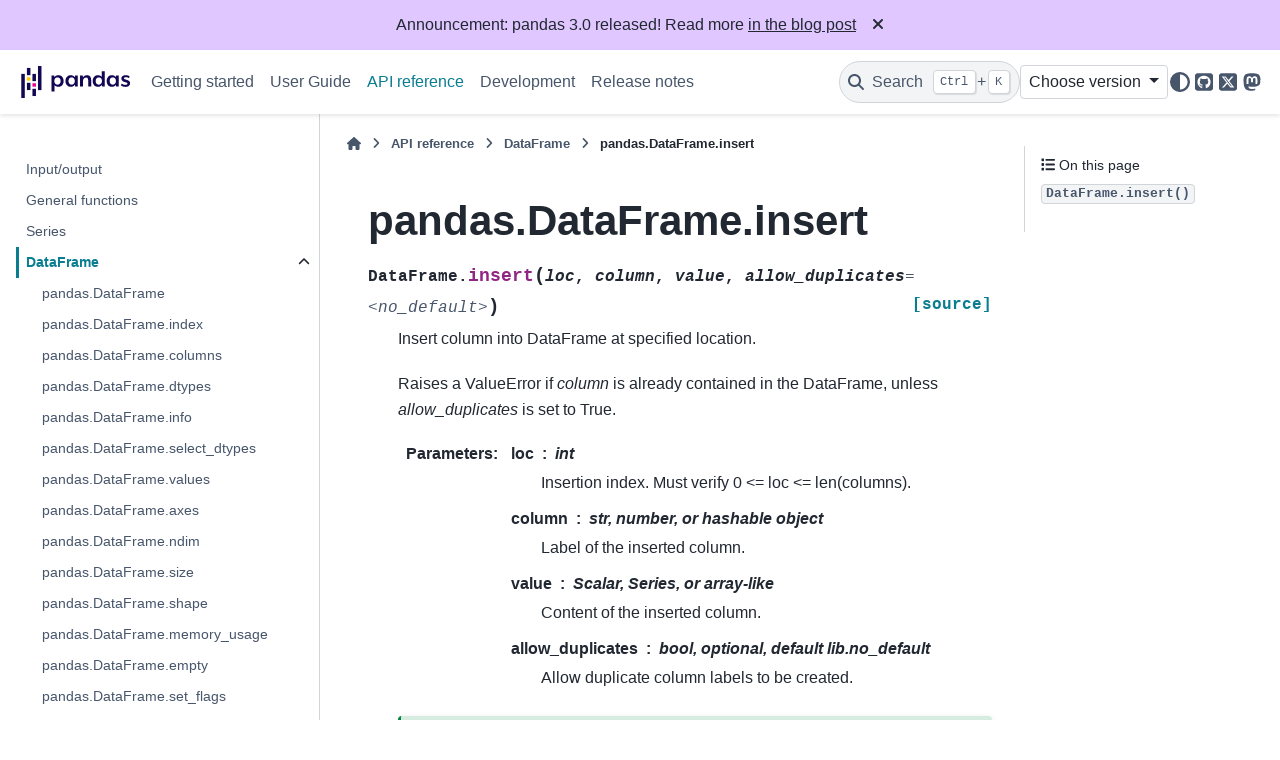

--- FILE ---
content_type: text/html
request_url: https://pandas.pydata.org/docs/dev/reference/api/pandas.DataFrame.insert.html
body_size: 7672
content:

<!DOCTYPE html>


<html lang="en" data-content_root="../../" >

  <head>
    <meta charset="utf-8" />
    <meta name="viewport" content="width=device-width, initial-scale=1.0" /><meta name="viewport" content="width=device-width, initial-scale=1" />

    <title>pandas.DataFrame.insert &#8212; pandas ain documentation</title>
  
  
  
  <script data-cfasync="false">
    document.documentElement.dataset.mode = localStorage.getItem("mode") || "";
    document.documentElement.dataset.theme = localStorage.getItem("theme") || "";
  </script>
  <!--
    this give us a css class that will be invisible only if js is disabled
  -->
  <noscript>
    <style>
      .pst-js-only { display: none !important; }

    </style>
  </noscript>
  
  <!-- Loaded before other Sphinx assets -->
  <link href="../../_static/styles/theme.css?digest=956a7be408686d7d6a7b" rel="stylesheet" />
<link href="../../_static/styles/pydata-sphinx-theme.css?digest=956a7be408686d7d6a7b" rel="stylesheet" />

    <link rel="stylesheet" type="text/css" href="../../_static/pygments.css?v=03e43079" />
    <link rel="stylesheet" type="text/css" href="../../_static/plot_directive.css" />
    <link rel="stylesheet" type="text/css" href="../../_static/copybutton.css?v=76b2166b" />
    <link rel="stylesheet" type="text/css" href="../../_static/sphinx-design.min.css?v=95c83b7e" />
    <link rel="stylesheet" type="text/css" href="../../_static/css/getting_started.css?v=8d8a0ed4" />
    <link rel="stylesheet" type="text/css" href="../../_static/css/pandas.css?v=b7db95b1" />
  
  <!-- So that users can add custom icons -->
  <script src="../../_static/scripts/fontawesome.js?digest=956a7be408686d7d6a7b"></script>
  <!-- Pre-loaded scripts that we'll load fully later -->
  <link rel="preload" as="script" href="../../_static/scripts/bootstrap.js?digest=956a7be408686d7d6a7b" />
<link rel="preload" as="script" href="../../_static/scripts/pydata-sphinx-theme.js?digest=956a7be408686d7d6a7b" />

    <script src="../../_static/documentation_options.js?v=ed77f3d3"></script>
    <script src="../../_static/doctools.js?v=fd6eb6e6"></script>
    <script src="../../_static/sphinx_highlight.js?v=6ffebe34"></script>
    <script src="../../_static/clipboard.min.js?v=a7894cd8"></script>
    <script src="../../_static/copybutton.js?v=f281be69"></script>
    <script src="../../_static/design-tabs.js?v=f930bc37"></script>
    <script data-domain="pandas.pydata.org" defer="defer" src="https://views.scientific-python.org/js/script.js"></script>
    <script src="https://cdn.jsdelivr.net/npm/@jupyter-widgets/html-manager@^1.0.1/dist/embed-amd.js"></script>
    <script>DOCUMENTATION_OPTIONS.pagename = 'reference/api/pandas.DataFrame.insert';</script>
    <script>
        DOCUMENTATION_OPTIONS.theme_version = '0.16.1';
        DOCUMENTATION_OPTIONS.theme_switcher_json_url = 'https://pandas.pydata.org/versions.json';
        DOCUMENTATION_OPTIONS.theme_switcher_version_match = 'ain';
        DOCUMENTATION_OPTIONS.show_version_warning_banner =
            false;
        </script>
    <link rel="icon" href="../../_static/favicon.ico"/>
    <link rel="index" title="Index" href="../../genindex.html" />
    <link rel="search" title="Search" href="../../search.html" />
    <link rel="next" title="pandas.DataFrame.__iter__" href="pandas.DataFrame.__iter__.html" />
    <link rel="prev" title="pandas.DataFrame.iloc" href="pandas.DataFrame.iloc.html" />
  <meta name="viewport" content="width=device-width, initial-scale=1"/>
  <meta name="docsearch:language" content="en"/>
  <meta name="docsearch:version" content="ain" />
  </head>
  
  
  <body data-bs-spy="scroll" data-bs-target=".bd-toc-nav" data-offset="180" data-bs-root-margin="0px 0px -60%" data-default-mode="">

  
  
  <div id="pst-skip-link" class="skip-link d-print-none"><a href="#main-content">Skip to main content</a></div>
  
  <div id="pst-scroll-pixel-helper"></div>
  
  <button type="button" class="btn rounded-pill" id="pst-back-to-top">
    <i class="fa-solid fa-arrow-up"></i>Back to top</button>

  
  <dialog id="pst-search-dialog">
    
<form class="bd-search d-flex align-items-center"
      action="../../search.html"
      method="get">
  <i class="fa-solid fa-magnifying-glass"></i>
  <input type="search"
         class="form-control"
         name="q"
         placeholder="Search the docs ..."
         aria-label="Search the docs ..."
         autocomplete="off"
         autocorrect="off"
         autocapitalize="off"
         spellcheck="false"/>
  <span class="search-button__kbd-shortcut"><kbd class="kbd-shortcut__modifier">Ctrl</kbd>+<kbd>K</kbd></span>
</form>
  </dialog>

  <div class="pst-async-banner-revealer d-none">
  <aside id="bd-header-version-warning" class="d-none d-print-none" aria-label="Version warning"></aside>
  <aside class="bd-header-announcement d-print-none d-none" aria-label="Announcement" data-pst-announcement-url="https://raw.githubusercontent.com/pandas-dev/pandas/main/doc/_templates/docs-announcement-banner.html"></aside>
</div>

  
    <header class="bd-header navbar navbar-expand-lg bd-navbar d-print-none">
<div class="bd-header__inner bd-page-width">
  <button class="pst-navbar-icon sidebar-toggle primary-toggle" aria-label="Site navigation">
    <span class="fa-solid fa-bars"></span>
  </button>
  
  
  <div class=" navbar-header-items__start">
    
      <div class="navbar-item">

  
    
  

<a class="navbar-brand logo" href="../../index.html">
  
  
  
  
  
    
    
      
    
    
    <img src="../../_static/pandas.svg" class="logo__image only-light" alt="pandas ain documentation - Home"/>
    <img src="https://pandas.pydata.org/static/img/pandas_white.svg" class="logo__image only-dark pst-js-only" alt="pandas ain documentation - Home"/>
  
  
</a></div>
    
  </div>
  
  <div class=" navbar-header-items">
    
    <div class="me-auto navbar-header-items__center">
      
        <div class="navbar-item">
<nav>
  <ul class="bd-navbar-elements navbar-nav">
    
<li class="nav-item ">
  <a class="nav-link nav-internal" href="../../getting_started/index.html">
    Getting started
  </a>
</li>


<li class="nav-item ">
  <a class="nav-link nav-internal" href="../../user_guide/index.html">
    User Guide
  </a>
</li>


<li class="nav-item current active">
  <a class="nav-link nav-internal" href="../index.html">
    API reference
  </a>
</li>


<li class="nav-item ">
  <a class="nav-link nav-internal" href="../../development/index.html">
    Development
  </a>
</li>


<li class="nav-item ">
  <a class="nav-link nav-internal" href="../../whatsnew/index.html">
    Release notes
  </a>
</li>

  </ul>
</nav></div>
      
    </div>
    
    
    <div class="navbar-header-items__end">
      
        <div class="navbar-item navbar-persistent--container">
          

<button class="btn search-button-field search-button__button pst-js-only" title="Search" aria-label="Search" data-bs-placement="bottom" data-bs-toggle="tooltip">
 <i class="fa-solid fa-magnifying-glass"></i>
 <span class="search-button__default-text">Search</span>
 <span class="search-button__kbd-shortcut"><kbd class="kbd-shortcut__modifier">Ctrl</kbd>+<kbd class="kbd-shortcut__modifier">K</kbd></span>
</button>
        </div>
      
      
        <div class="navbar-item">
<div class="version-switcher__container dropdown pst-js-only">
  <button id="pst-version-switcher-button-2"
    type="button"
    class="version-switcher__button btn btn-sm dropdown-toggle"
    data-bs-toggle="dropdown"
    aria-haspopup="listbox"
    aria-controls="pst-version-switcher-list-2"
    aria-label="Version switcher list"
  >
    Choose version  <!-- this text may get changed later by javascript -->
    <span class="caret"></span>
  </button>
  <div id="pst-version-switcher-list-2"
    class="version-switcher__menu dropdown-menu list-group-flush py-0"
    role="listbox" aria-labelledby="pst-version-switcher-button-2">
    <!-- dropdown will be populated by javascript on page load -->
  </div>
</div></div>
      
        <div class="navbar-item">

<button class="btn btn-sm nav-link pst-navbar-icon theme-switch-button pst-js-only" aria-label="Color mode" data-bs-title="Color mode"  data-bs-placement="bottom" data-bs-toggle="tooltip">
  <i class="theme-switch fa-solid fa-sun                fa-lg" data-mode="light" title="Light"></i>
  <i class="theme-switch fa-solid fa-moon               fa-lg" data-mode="dark"  title="Dark"></i>
  <i class="theme-switch fa-solid fa-circle-half-stroke fa-lg" data-mode="auto"  title="System Settings"></i>
</button></div>
      
        <div class="navbar-item"><ul class="navbar-icon-links"
    aria-label="Icon Links">
        <li class="nav-item">
          
          
          
          
          
          
          
          
          <a href="https://github.com/pandas-dev/pandas" title="GitHub" class="nav-link pst-navbar-icon" rel="noopener" target="_blank" data-bs-toggle="tooltip" data-bs-placement="bottom"><i class="fa-brands fa-square-github fa-lg" aria-hidden="true"></i>
            <span class="sr-only">GitHub</span></a>
        </li>
        <li class="nav-item">
          
          
          
          
          
          
          
          
          <a href="https://x.com/pandas_dev" title="X" class="nav-link pst-navbar-icon" rel="noopener" target="_blank" data-bs-toggle="tooltip" data-bs-placement="bottom"><i class="fa-brands fa-square-x-twitter fa-lg" aria-hidden="true"></i>
            <span class="sr-only">X</span></a>
        </li>
        <li class="nav-item">
          
          
          
          
          
          
          
          
          <a href="https://fosstodon.org/@pandas_dev" title="Mastodon" class="nav-link pst-navbar-icon" rel="noopener" target="_blank" data-bs-toggle="tooltip" data-bs-placement="bottom"><i class="fa-brands fa-mastodon fa-lg" aria-hidden="true"></i>
            <span class="sr-only">Mastodon</span></a>
        </li>
</ul></div>
      
    </div>
    
  </div>
  
  
    <div class="navbar-persistent--mobile">

<button class="btn search-button-field search-button__button pst-js-only" title="Search" aria-label="Search" data-bs-placement="bottom" data-bs-toggle="tooltip">
 <i class="fa-solid fa-magnifying-glass"></i>
 <span class="search-button__default-text">Search</span>
 <span class="search-button__kbd-shortcut"><kbd class="kbd-shortcut__modifier">Ctrl</kbd>+<kbd class="kbd-shortcut__modifier">K</kbd></span>
</button>
    </div>
  

  
    <button class="pst-navbar-icon sidebar-toggle secondary-toggle" aria-label="On this page">
      <span class="fa-solid fa-outdent"></span>
    </button>
  
</div>

    </header>
  

  <div class="bd-container">
    <div class="bd-container__inner bd-page-width">
      
      
      
      <dialog id="pst-primary-sidebar-modal"></dialog>
      <div id="pst-primary-sidebar" class="bd-sidebar-primary bd-sidebar">
        

  
  <div class="sidebar-header-items sidebar-primary__section">
    
    
      <div class="sidebar-header-items__center">
        
          
          
            <div class="navbar-item">
<nav>
  <ul class="bd-navbar-elements navbar-nav">
    
<li class="nav-item ">
  <a class="nav-link nav-internal" href="../../getting_started/index.html">
    Getting started
  </a>
</li>


<li class="nav-item ">
  <a class="nav-link nav-internal" href="../../user_guide/index.html">
    User Guide
  </a>
</li>


<li class="nav-item current active">
  <a class="nav-link nav-internal" href="../index.html">
    API reference
  </a>
</li>


<li class="nav-item ">
  <a class="nav-link nav-internal" href="../../development/index.html">
    Development
  </a>
</li>


<li class="nav-item ">
  <a class="nav-link nav-internal" href="../../whatsnew/index.html">
    Release notes
  </a>
</li>

  </ul>
</nav></div>
          
        
      </div>
    
    
    
      <div class="sidebar-header-items__end">
        
          <div class="navbar-item">
<div class="version-switcher__container dropdown pst-js-only">
  <button id="pst-version-switcher-button-3"
    type="button"
    class="version-switcher__button btn btn-sm dropdown-toggle"
    data-bs-toggle="dropdown"
    aria-haspopup="listbox"
    aria-controls="pst-version-switcher-list-3"
    aria-label="Version switcher list"
  >
    Choose version  <!-- this text may get changed later by javascript -->
    <span class="caret"></span>
  </button>
  <div id="pst-version-switcher-list-3"
    class="version-switcher__menu dropdown-menu list-group-flush py-0"
    role="listbox" aria-labelledby="pst-version-switcher-button-3">
    <!-- dropdown will be populated by javascript on page load -->
  </div>
</div></div>
        
          <div class="navbar-item">

<button class="btn btn-sm nav-link pst-navbar-icon theme-switch-button pst-js-only" aria-label="Color mode" data-bs-title="Color mode"  data-bs-placement="bottom" data-bs-toggle="tooltip">
  <i class="theme-switch fa-solid fa-sun                fa-lg" data-mode="light" title="Light"></i>
  <i class="theme-switch fa-solid fa-moon               fa-lg" data-mode="dark"  title="Dark"></i>
  <i class="theme-switch fa-solid fa-circle-half-stroke fa-lg" data-mode="auto"  title="System Settings"></i>
</button></div>
        
          <div class="navbar-item"><ul class="navbar-icon-links"
    aria-label="Icon Links">
        <li class="nav-item">
          
          
          
          
          
          
          
          
          <a href="https://github.com/pandas-dev/pandas" title="GitHub" class="nav-link pst-navbar-icon" rel="noopener" target="_blank" data-bs-toggle="tooltip" data-bs-placement="bottom"><i class="fa-brands fa-square-github fa-lg" aria-hidden="true"></i>
            <span class="sr-only">GitHub</span></a>
        </li>
        <li class="nav-item">
          
          
          
          
          
          
          
          
          <a href="https://x.com/pandas_dev" title="X" class="nav-link pst-navbar-icon" rel="noopener" target="_blank" data-bs-toggle="tooltip" data-bs-placement="bottom"><i class="fa-brands fa-square-x-twitter fa-lg" aria-hidden="true"></i>
            <span class="sr-only">X</span></a>
        </li>
        <li class="nav-item">
          
          
          
          
          
          
          
          
          <a href="https://fosstodon.org/@pandas_dev" title="Mastodon" class="nav-link pst-navbar-icon" rel="noopener" target="_blank" data-bs-toggle="tooltip" data-bs-placement="bottom"><i class="fa-brands fa-mastodon fa-lg" aria-hidden="true"></i>
            <span class="sr-only">Mastodon</span></a>
        </li>
</ul></div>
        
      </div>
    
  </div>
  
    <div class="sidebar-primary-items__start sidebar-primary__section">
        <div class="sidebar-primary-item"><nav class="bd-links" id="bd-docs-nav" aria-label="Main navigation">
  <div class="bd-toc-item navbar-nav">
    
    <ul class="current nav bd-sidenav">
<li class="toctree-l1"><a class="reference internal" href="../io.html">Input/output</a></li>
<li class="toctree-l1"><a class="reference internal" href="../general_functions.html">General functions</a></li>
<li class="toctree-l1"><a class="reference internal" href="../series.html">Series</a></li>
<li class="toctree-l1 current active has-children"><a class="reference internal" href="../frame.html">DataFrame</a><details open="open"><summary><span class="toctree-toggle" role="presentation"><i class="fa-solid fa-chevron-down"></i></span></summary><ul class="current">
<li class="toctree-l2"><a class="reference internal" href="pandas.DataFrame.html">pandas.DataFrame</a></li>
<li class="toctree-l2"><a class="reference internal" href="pandas.DataFrame.index.html">pandas.DataFrame.index</a></li>
<li class="toctree-l2"><a class="reference internal" href="pandas.DataFrame.columns.html">pandas.DataFrame.columns</a></li>
<li class="toctree-l2"><a class="reference internal" href="pandas.DataFrame.dtypes.html">pandas.DataFrame.dtypes</a></li>
<li class="toctree-l2"><a class="reference internal" href="pandas.DataFrame.info.html">pandas.DataFrame.info</a></li>
<li class="toctree-l2"><a class="reference internal" href="pandas.DataFrame.select_dtypes.html">pandas.DataFrame.select_dtypes</a></li>
<li class="toctree-l2"><a class="reference internal" href="pandas.DataFrame.values.html">pandas.DataFrame.values</a></li>
<li class="toctree-l2"><a class="reference internal" href="pandas.DataFrame.axes.html">pandas.DataFrame.axes</a></li>
<li class="toctree-l2"><a class="reference internal" href="pandas.DataFrame.ndim.html">pandas.DataFrame.ndim</a></li>
<li class="toctree-l2"><a class="reference internal" href="pandas.DataFrame.size.html">pandas.DataFrame.size</a></li>
<li class="toctree-l2"><a class="reference internal" href="pandas.DataFrame.shape.html">pandas.DataFrame.shape</a></li>
<li class="toctree-l2"><a class="reference internal" href="pandas.DataFrame.memory_usage.html">pandas.DataFrame.memory_usage</a></li>
<li class="toctree-l2"><a class="reference internal" href="pandas.DataFrame.empty.html">pandas.DataFrame.empty</a></li>
<li class="toctree-l2"><a class="reference internal" href="pandas.DataFrame.set_flags.html">pandas.DataFrame.set_flags</a></li>
<li class="toctree-l2"><a class="reference internal" href="pandas.DataFrame.astype.html">pandas.DataFrame.astype</a></li>
<li class="toctree-l2"><a class="reference internal" href="pandas.DataFrame.convert_dtypes.html">pandas.DataFrame.convert_dtypes</a></li>
<li class="toctree-l2"><a class="reference internal" href="pandas.DataFrame.infer_objects.html">pandas.DataFrame.infer_objects</a></li>
<li class="toctree-l2"><a class="reference internal" href="pandas.DataFrame.copy.html">pandas.DataFrame.copy</a></li>
<li class="toctree-l2"><a class="reference internal" href="pandas.DataFrame.to_numpy.html">pandas.DataFrame.to_numpy</a></li>
<li class="toctree-l2"><a class="reference internal" href="pandas.DataFrame.head.html">pandas.DataFrame.head</a></li>
<li class="toctree-l2"><a class="reference internal" href="pandas.DataFrame.at.html">pandas.DataFrame.at</a></li>
<li class="toctree-l2"><a class="reference internal" href="pandas.DataFrame.iat.html">pandas.DataFrame.iat</a></li>
<li class="toctree-l2"><a class="reference internal" href="pandas.DataFrame.loc.html">pandas.DataFrame.loc</a></li>
<li class="toctree-l2"><a class="reference internal" href="pandas.DataFrame.iloc.html">pandas.DataFrame.iloc</a></li>
<li class="toctree-l2 current active"><a class="current reference internal" href="#">pandas.DataFrame.insert</a></li>
<li class="toctree-l2"><a class="reference internal" href="pandas.DataFrame.__iter__.html">pandas.DataFrame.__iter__</a></li>
<li class="toctree-l2"><a class="reference internal" href="pandas.DataFrame.items.html">pandas.DataFrame.items</a></li>
<li class="toctree-l2"><a class="reference internal" href="pandas.DataFrame.keys.html">pandas.DataFrame.keys</a></li>
<li class="toctree-l2"><a class="reference internal" href="pandas.DataFrame.iterrows.html">pandas.DataFrame.iterrows</a></li>
<li class="toctree-l2"><a class="reference internal" href="pandas.DataFrame.itertuples.html">pandas.DataFrame.itertuples</a></li>
<li class="toctree-l2"><a class="reference internal" href="pandas.DataFrame.pop.html">pandas.DataFrame.pop</a></li>
<li class="toctree-l2"><a class="reference internal" href="pandas.DataFrame.tail.html">pandas.DataFrame.tail</a></li>
<li class="toctree-l2"><a class="reference internal" href="pandas.DataFrame.xs.html">pandas.DataFrame.xs</a></li>
<li class="toctree-l2"><a class="reference internal" href="pandas.DataFrame.get.html">pandas.DataFrame.get</a></li>
<li class="toctree-l2"><a class="reference internal" href="pandas.DataFrame.isin.html">pandas.DataFrame.isin</a></li>
<li class="toctree-l2"><a class="reference internal" href="pandas.DataFrame.where.html">pandas.DataFrame.where</a></li>
<li class="toctree-l2"><a class="reference internal" href="pandas.DataFrame.mask.html">pandas.DataFrame.mask</a></li>
<li class="toctree-l2"><a class="reference internal" href="pandas.DataFrame.query.html">pandas.DataFrame.query</a></li>
<li class="toctree-l2"><a class="reference internal" href="pandas.DataFrame.isetitem.html">pandas.DataFrame.isetitem</a></li>
<li class="toctree-l2"><a class="reference internal" href="pandas.DataFrame.__add__.html">pandas.DataFrame.__add__</a></li>
<li class="toctree-l2"><a class="reference internal" href="pandas.DataFrame.add.html">pandas.DataFrame.add</a></li>
<li class="toctree-l2"><a class="reference internal" href="pandas.DataFrame.sub.html">pandas.DataFrame.sub</a></li>
<li class="toctree-l2"><a class="reference internal" href="pandas.DataFrame.mul.html">pandas.DataFrame.mul</a></li>
<li class="toctree-l2"><a class="reference internal" href="pandas.DataFrame.div.html">pandas.DataFrame.div</a></li>
<li class="toctree-l2"><a class="reference internal" href="pandas.DataFrame.truediv.html">pandas.DataFrame.truediv</a></li>
<li class="toctree-l2"><a class="reference internal" href="pandas.DataFrame.floordiv.html">pandas.DataFrame.floordiv</a></li>
<li class="toctree-l2"><a class="reference internal" href="pandas.DataFrame.mod.html">pandas.DataFrame.mod</a></li>
<li class="toctree-l2"><a class="reference internal" href="pandas.DataFrame.pow.html">pandas.DataFrame.pow</a></li>
<li class="toctree-l2"><a class="reference internal" href="pandas.DataFrame.dot.html">pandas.DataFrame.dot</a></li>
<li class="toctree-l2"><a class="reference internal" href="pandas.DataFrame.radd.html">pandas.DataFrame.radd</a></li>
<li class="toctree-l2"><a class="reference internal" href="pandas.DataFrame.rsub.html">pandas.DataFrame.rsub</a></li>
<li class="toctree-l2"><a class="reference internal" href="pandas.DataFrame.rmul.html">pandas.DataFrame.rmul</a></li>
<li class="toctree-l2"><a class="reference internal" href="pandas.DataFrame.rdiv.html">pandas.DataFrame.rdiv</a></li>
<li class="toctree-l2"><a class="reference internal" href="pandas.DataFrame.rtruediv.html">pandas.DataFrame.rtruediv</a></li>
<li class="toctree-l2"><a class="reference internal" href="pandas.DataFrame.rfloordiv.html">pandas.DataFrame.rfloordiv</a></li>
<li class="toctree-l2"><a class="reference internal" href="pandas.DataFrame.rmod.html">pandas.DataFrame.rmod</a></li>
<li class="toctree-l2"><a class="reference internal" href="pandas.DataFrame.rpow.html">pandas.DataFrame.rpow</a></li>
<li class="toctree-l2"><a class="reference internal" href="pandas.DataFrame.lt.html">pandas.DataFrame.lt</a></li>
<li class="toctree-l2"><a class="reference internal" href="pandas.DataFrame.gt.html">pandas.DataFrame.gt</a></li>
<li class="toctree-l2"><a class="reference internal" href="pandas.DataFrame.le.html">pandas.DataFrame.le</a></li>
<li class="toctree-l2"><a class="reference internal" href="pandas.DataFrame.ge.html">pandas.DataFrame.ge</a></li>
<li class="toctree-l2"><a class="reference internal" href="pandas.DataFrame.ne.html">pandas.DataFrame.ne</a></li>
<li class="toctree-l2"><a class="reference internal" href="pandas.DataFrame.eq.html">pandas.DataFrame.eq</a></li>
<li class="toctree-l2"><a class="reference internal" href="pandas.DataFrame.combine.html">pandas.DataFrame.combine</a></li>
<li class="toctree-l2"><a class="reference internal" href="pandas.DataFrame.combine_first.html">pandas.DataFrame.combine_first</a></li>
<li class="toctree-l2"><a class="reference internal" href="pandas.DataFrame.apply.html">pandas.DataFrame.apply</a></li>
<li class="toctree-l2"><a class="reference internal" href="pandas.DataFrame.map.html">pandas.DataFrame.map</a></li>
<li class="toctree-l2"><a class="reference internal" href="pandas.DataFrame.pipe.html">pandas.DataFrame.pipe</a></li>
<li class="toctree-l2"><a class="reference internal" href="pandas.DataFrame.agg.html">pandas.DataFrame.agg</a></li>
<li class="toctree-l2"><a class="reference internal" href="pandas.DataFrame.aggregate.html">pandas.DataFrame.aggregate</a></li>
<li class="toctree-l2"><a class="reference internal" href="pandas.DataFrame.transform.html">pandas.DataFrame.transform</a></li>
<li class="toctree-l2"><a class="reference internal" href="pandas.DataFrame.groupby.html">pandas.DataFrame.groupby</a></li>
<li class="toctree-l2"><a class="reference internal" href="pandas.DataFrame.rolling.html">pandas.DataFrame.rolling</a></li>
<li class="toctree-l2"><a class="reference internal" href="pandas.DataFrame.expanding.html">pandas.DataFrame.expanding</a></li>
<li class="toctree-l2"><a class="reference internal" href="pandas.DataFrame.ewm.html">pandas.DataFrame.ewm</a></li>
<li class="toctree-l2"><a class="reference internal" href="pandas.DataFrame.abs.html">pandas.DataFrame.abs</a></li>
<li class="toctree-l2"><a class="reference internal" href="pandas.DataFrame.all.html">pandas.DataFrame.all</a></li>
<li class="toctree-l2"><a class="reference internal" href="pandas.DataFrame.any.html">pandas.DataFrame.any</a></li>
<li class="toctree-l2"><a class="reference internal" href="pandas.DataFrame.clip.html">pandas.DataFrame.clip</a></li>
<li class="toctree-l2"><a class="reference internal" href="pandas.DataFrame.corr.html">pandas.DataFrame.corr</a></li>
<li class="toctree-l2"><a class="reference internal" href="pandas.DataFrame.corrwith.html">pandas.DataFrame.corrwith</a></li>
<li class="toctree-l2"><a class="reference internal" href="pandas.DataFrame.count.html">pandas.DataFrame.count</a></li>
<li class="toctree-l2"><a class="reference internal" href="pandas.DataFrame.cov.html">pandas.DataFrame.cov</a></li>
<li class="toctree-l2"><a class="reference internal" href="pandas.DataFrame.cummax.html">pandas.DataFrame.cummax</a></li>
<li class="toctree-l2"><a class="reference internal" href="pandas.DataFrame.cummin.html">pandas.DataFrame.cummin</a></li>
<li class="toctree-l2"><a class="reference internal" href="pandas.DataFrame.cumprod.html">pandas.DataFrame.cumprod</a></li>
<li class="toctree-l2"><a class="reference internal" href="pandas.DataFrame.cumsum.html">pandas.DataFrame.cumsum</a></li>
<li class="toctree-l2"><a class="reference internal" href="pandas.DataFrame.describe.html">pandas.DataFrame.describe</a></li>
<li class="toctree-l2"><a class="reference internal" href="pandas.DataFrame.diff.html">pandas.DataFrame.diff</a></li>
<li class="toctree-l2"><a class="reference internal" href="pandas.DataFrame.eval.html">pandas.DataFrame.eval</a></li>
<li class="toctree-l2"><a class="reference internal" href="pandas.DataFrame.kurt.html">pandas.DataFrame.kurt</a></li>
<li class="toctree-l2"><a class="reference internal" href="pandas.DataFrame.kurtosis.html">pandas.DataFrame.kurtosis</a></li>
<li class="toctree-l2"><a class="reference internal" href="pandas.DataFrame.max.html">pandas.DataFrame.max</a></li>
<li class="toctree-l2"><a class="reference internal" href="pandas.DataFrame.mean.html">pandas.DataFrame.mean</a></li>
<li class="toctree-l2"><a class="reference internal" href="pandas.DataFrame.median.html">pandas.DataFrame.median</a></li>
<li class="toctree-l2"><a class="reference internal" href="pandas.DataFrame.min.html">pandas.DataFrame.min</a></li>
<li class="toctree-l2"><a class="reference internal" href="pandas.DataFrame.mode.html">pandas.DataFrame.mode</a></li>
<li class="toctree-l2"><a class="reference internal" href="pandas.DataFrame.pct_change.html">pandas.DataFrame.pct_change</a></li>
<li class="toctree-l2"><a class="reference internal" href="pandas.DataFrame.prod.html">pandas.DataFrame.prod</a></li>
<li class="toctree-l2"><a class="reference internal" href="pandas.DataFrame.product.html">pandas.DataFrame.product</a></li>
<li class="toctree-l2"><a class="reference internal" href="pandas.DataFrame.quantile.html">pandas.DataFrame.quantile</a></li>
<li class="toctree-l2"><a class="reference internal" href="pandas.DataFrame.rank.html">pandas.DataFrame.rank</a></li>
<li class="toctree-l2"><a class="reference internal" href="pandas.DataFrame.round.html">pandas.DataFrame.round</a></li>
<li class="toctree-l2"><a class="reference internal" href="pandas.DataFrame.sem.html">pandas.DataFrame.sem</a></li>
<li class="toctree-l2"><a class="reference internal" href="pandas.DataFrame.skew.html">pandas.DataFrame.skew</a></li>
<li class="toctree-l2"><a class="reference internal" href="pandas.DataFrame.sum.html">pandas.DataFrame.sum</a></li>
<li class="toctree-l2"><a class="reference internal" href="pandas.DataFrame.std.html">pandas.DataFrame.std</a></li>
<li class="toctree-l2"><a class="reference internal" href="pandas.DataFrame.var.html">pandas.DataFrame.var</a></li>
<li class="toctree-l2"><a class="reference internal" href="pandas.DataFrame.nunique.html">pandas.DataFrame.nunique</a></li>
<li class="toctree-l2"><a class="reference internal" href="pandas.DataFrame.value_counts.html">pandas.DataFrame.value_counts</a></li>
<li class="toctree-l2"><a class="reference internal" href="pandas.DataFrame.add_prefix.html">pandas.DataFrame.add_prefix</a></li>
<li class="toctree-l2"><a class="reference internal" href="pandas.DataFrame.add_suffix.html">pandas.DataFrame.add_suffix</a></li>
<li class="toctree-l2"><a class="reference internal" href="pandas.DataFrame.align.html">pandas.DataFrame.align</a></li>
<li class="toctree-l2"><a class="reference internal" href="pandas.DataFrame.at_time.html">pandas.DataFrame.at_time</a></li>
<li class="toctree-l2"><a class="reference internal" href="pandas.DataFrame.between_time.html">pandas.DataFrame.between_time</a></li>
<li class="toctree-l2"><a class="reference internal" href="pandas.DataFrame.drop.html">pandas.DataFrame.drop</a></li>
<li class="toctree-l2"><a class="reference internal" href="pandas.DataFrame.drop_duplicates.html">pandas.DataFrame.drop_duplicates</a></li>
<li class="toctree-l2"><a class="reference internal" href="pandas.DataFrame.duplicated.html">pandas.DataFrame.duplicated</a></li>
<li class="toctree-l2"><a class="reference internal" href="pandas.DataFrame.equals.html">pandas.DataFrame.equals</a></li>
<li class="toctree-l2"><a class="reference internal" href="pandas.DataFrame.filter.html">pandas.DataFrame.filter</a></li>
<li class="toctree-l2"><a class="reference internal" href="pandas.DataFrame.idxmax.html">pandas.DataFrame.idxmax</a></li>
<li class="toctree-l2"><a class="reference internal" href="pandas.DataFrame.idxmin.html">pandas.DataFrame.idxmin</a></li>
<li class="toctree-l2"><a class="reference internal" href="pandas.DataFrame.reindex.html">pandas.DataFrame.reindex</a></li>
<li class="toctree-l2"><a class="reference internal" href="pandas.DataFrame.reindex_like.html">pandas.DataFrame.reindex_like</a></li>
<li class="toctree-l2"><a class="reference internal" href="pandas.DataFrame.rename.html">pandas.DataFrame.rename</a></li>
<li class="toctree-l2"><a class="reference internal" href="pandas.DataFrame.rename_axis.html">pandas.DataFrame.rename_axis</a></li>
<li class="toctree-l2"><a class="reference internal" href="pandas.DataFrame.reset_index.html">pandas.DataFrame.reset_index</a></li>
<li class="toctree-l2"><a class="reference internal" href="pandas.DataFrame.sample.html">pandas.DataFrame.sample</a></li>
<li class="toctree-l2"><a class="reference internal" href="pandas.DataFrame.set_axis.html">pandas.DataFrame.set_axis</a></li>
<li class="toctree-l2"><a class="reference internal" href="pandas.DataFrame.set_index.html">pandas.DataFrame.set_index</a></li>
<li class="toctree-l2"><a class="reference internal" href="pandas.DataFrame.take.html">pandas.DataFrame.take</a></li>
<li class="toctree-l2"><a class="reference internal" href="pandas.DataFrame.truncate.html">pandas.DataFrame.truncate</a></li>
<li class="toctree-l2"><a class="reference internal" href="pandas.DataFrame.bfill.html">pandas.DataFrame.bfill</a></li>
<li class="toctree-l2"><a class="reference internal" href="pandas.DataFrame.dropna.html">pandas.DataFrame.dropna</a></li>
<li class="toctree-l2"><a class="reference internal" href="pandas.DataFrame.ffill.html">pandas.DataFrame.ffill</a></li>
<li class="toctree-l2"><a class="reference internal" href="pandas.DataFrame.fillna.html">pandas.DataFrame.fillna</a></li>
<li class="toctree-l2"><a class="reference internal" href="pandas.DataFrame.interpolate.html">pandas.DataFrame.interpolate</a></li>
<li class="toctree-l2"><a class="reference internal" href="pandas.DataFrame.isna.html">pandas.DataFrame.isna</a></li>
<li class="toctree-l2"><a class="reference internal" href="pandas.DataFrame.isnull.html">pandas.DataFrame.isnull</a></li>
<li class="toctree-l2"><a class="reference internal" href="pandas.DataFrame.notna.html">pandas.DataFrame.notna</a></li>
<li class="toctree-l2"><a class="reference internal" href="pandas.DataFrame.notnull.html">pandas.DataFrame.notnull</a></li>
<li class="toctree-l2"><a class="reference internal" href="pandas.DataFrame.replace.html">pandas.DataFrame.replace</a></li>
<li class="toctree-l2"><a class="reference internal" href="pandas.DataFrame.droplevel.html">pandas.DataFrame.droplevel</a></li>
<li class="toctree-l2"><a class="reference internal" href="pandas.DataFrame.pivot.html">pandas.DataFrame.pivot</a></li>
<li class="toctree-l2"><a class="reference internal" href="pandas.DataFrame.pivot_table.html">pandas.DataFrame.pivot_table</a></li>
<li class="toctree-l2"><a class="reference internal" href="pandas.DataFrame.reorder_levels.html">pandas.DataFrame.reorder_levels</a></li>
<li class="toctree-l2"><a class="reference internal" href="pandas.DataFrame.sort_values.html">pandas.DataFrame.sort_values</a></li>
<li class="toctree-l2"><a class="reference internal" href="pandas.DataFrame.sort_index.html">pandas.DataFrame.sort_index</a></li>
<li class="toctree-l2"><a class="reference internal" href="pandas.DataFrame.nlargest.html">pandas.DataFrame.nlargest</a></li>
<li class="toctree-l2"><a class="reference internal" href="pandas.DataFrame.nsmallest.html">pandas.DataFrame.nsmallest</a></li>
<li class="toctree-l2"><a class="reference internal" href="pandas.DataFrame.swaplevel.html">pandas.DataFrame.swaplevel</a></li>
<li class="toctree-l2"><a class="reference internal" href="pandas.DataFrame.stack.html">pandas.DataFrame.stack</a></li>
<li class="toctree-l2"><a class="reference internal" href="pandas.DataFrame.unstack.html">pandas.DataFrame.unstack</a></li>
<li class="toctree-l2"><a class="reference internal" href="pandas.DataFrame.melt.html">pandas.DataFrame.melt</a></li>
<li class="toctree-l2"><a class="reference internal" href="pandas.DataFrame.explode.html">pandas.DataFrame.explode</a></li>
<li class="toctree-l2"><a class="reference internal" href="pandas.DataFrame.squeeze.html">pandas.DataFrame.squeeze</a></li>
<li class="toctree-l2"><a class="reference internal" href="pandas.DataFrame.to_xarray.html">pandas.DataFrame.to_xarray</a></li>
<li class="toctree-l2"><a class="reference internal" href="pandas.DataFrame.T.html">pandas.DataFrame.T</a></li>
<li class="toctree-l2"><a class="reference internal" href="pandas.DataFrame.transpose.html">pandas.DataFrame.transpose</a></li>
<li class="toctree-l2"><a class="reference internal" href="pandas.DataFrame.assign.html">pandas.DataFrame.assign</a></li>
<li class="toctree-l2"><a class="reference internal" href="pandas.DataFrame.compare.html">pandas.DataFrame.compare</a></li>
<li class="toctree-l2"><a class="reference internal" href="pandas.DataFrame.join.html">pandas.DataFrame.join</a></li>
<li class="toctree-l2"><a class="reference internal" href="pandas.DataFrame.merge.html">pandas.DataFrame.merge</a></li>
<li class="toctree-l2"><a class="reference internal" href="pandas.DataFrame.update.html">pandas.DataFrame.update</a></li>
<li class="toctree-l2"><a class="reference internal" href="pandas.DataFrame.asfreq.html">pandas.DataFrame.asfreq</a></li>
<li class="toctree-l2"><a class="reference internal" href="pandas.DataFrame.asof.html">pandas.DataFrame.asof</a></li>
<li class="toctree-l2"><a class="reference internal" href="pandas.DataFrame.shift.html">pandas.DataFrame.shift</a></li>
<li class="toctree-l2"><a class="reference internal" href="pandas.DataFrame.first_valid_index.html">pandas.DataFrame.first_valid_index</a></li>
<li class="toctree-l2"><a class="reference internal" href="pandas.DataFrame.last_valid_index.html">pandas.DataFrame.last_valid_index</a></li>
<li class="toctree-l2"><a class="reference internal" href="pandas.DataFrame.resample.html">pandas.DataFrame.resample</a></li>
<li class="toctree-l2"><a class="reference internal" href="pandas.DataFrame.to_period.html">pandas.DataFrame.to_period</a></li>
<li class="toctree-l2"><a class="reference internal" href="pandas.DataFrame.to_timestamp.html">pandas.DataFrame.to_timestamp</a></li>
<li class="toctree-l2"><a class="reference internal" href="pandas.DataFrame.tz_convert.html">pandas.DataFrame.tz_convert</a></li>
<li class="toctree-l2"><a class="reference internal" href="pandas.DataFrame.tz_localize.html">pandas.DataFrame.tz_localize</a></li>
<li class="toctree-l2"><a class="reference internal" href="pandas.Flags.html">pandas.Flags</a></li>
<li class="toctree-l2"><a class="reference internal" href="pandas.DataFrame.attrs.html">pandas.DataFrame.attrs</a></li>
<li class="toctree-l2"><a class="reference internal" href="pandas.DataFrame.plot.html">pandas.DataFrame.plot</a></li>
<li class="toctree-l2"><a class="reference internal" href="pandas.DataFrame.plot.area.html">pandas.DataFrame.plot.area</a></li>
<li class="toctree-l2"><a class="reference internal" href="pandas.DataFrame.plot.bar.html">pandas.DataFrame.plot.bar</a></li>
<li class="toctree-l2"><a class="reference internal" href="pandas.DataFrame.plot.barh.html">pandas.DataFrame.plot.barh</a></li>
<li class="toctree-l2"><a class="reference internal" href="pandas.DataFrame.plot.box.html">pandas.DataFrame.plot.box</a></li>
<li class="toctree-l2"><a class="reference internal" href="pandas.DataFrame.plot.density.html">pandas.DataFrame.plot.density</a></li>
<li class="toctree-l2"><a class="reference internal" href="pandas.DataFrame.plot.hexbin.html">pandas.DataFrame.plot.hexbin</a></li>
<li class="toctree-l2"><a class="reference internal" href="pandas.DataFrame.plot.hist.html">pandas.DataFrame.plot.hist</a></li>
<li class="toctree-l2"><a class="reference internal" href="pandas.DataFrame.plot.kde.html">pandas.DataFrame.plot.kde</a></li>
<li class="toctree-l2"><a class="reference internal" href="pandas.DataFrame.plot.line.html">pandas.DataFrame.plot.line</a></li>
<li class="toctree-l2"><a class="reference internal" href="pandas.DataFrame.plot.pie.html">pandas.DataFrame.plot.pie</a></li>
<li class="toctree-l2"><a class="reference internal" href="pandas.DataFrame.plot.scatter.html">pandas.DataFrame.plot.scatter</a></li>
<li class="toctree-l2"><a class="reference internal" href="pandas.DataFrame.boxplot.html">pandas.DataFrame.boxplot</a></li>
<li class="toctree-l2"><a class="reference internal" href="pandas.DataFrame.hist.html">pandas.DataFrame.hist</a></li>
<li class="toctree-l2"><a class="reference internal" href="pandas.DataFrame.sparse.density.html">pandas.DataFrame.sparse.density</a></li>
<li class="toctree-l2"><a class="reference internal" href="pandas.DataFrame.sparse.from_spmatrix.html">pandas.DataFrame.sparse.from_spmatrix</a></li>
<li class="toctree-l2"><a class="reference internal" href="pandas.DataFrame.sparse.to_coo.html">pandas.DataFrame.sparse.to_coo</a></li>
<li class="toctree-l2"><a class="reference internal" href="pandas.DataFrame.sparse.to_dense.html">pandas.DataFrame.sparse.to_dense</a></li>
<li class="toctree-l2"><a class="reference internal" href="pandas.DataFrame.from_arrow.html">pandas.DataFrame.from_arrow</a></li>
<li class="toctree-l2"><a class="reference internal" href="pandas.DataFrame.from_dict.html">pandas.DataFrame.from_dict</a></li>
<li class="toctree-l2"><a class="reference internal" href="pandas.DataFrame.from_records.html">pandas.DataFrame.from_records</a></li>
<li class="toctree-l2"><a class="reference internal" href="pandas.DataFrame.to_orc.html">pandas.DataFrame.to_orc</a></li>
<li class="toctree-l2"><a class="reference internal" href="pandas.DataFrame.to_parquet.html">pandas.DataFrame.to_parquet</a></li>
<li class="toctree-l2"><a class="reference internal" href="pandas.DataFrame.to_pickle.html">pandas.DataFrame.to_pickle</a></li>
<li class="toctree-l2"><a class="reference internal" href="pandas.DataFrame.to_csv.html">pandas.DataFrame.to_csv</a></li>
<li class="toctree-l2"><a class="reference internal" href="pandas.DataFrame.to_hdf.html">pandas.DataFrame.to_hdf</a></li>
<li class="toctree-l2"><a class="reference internal" href="pandas.DataFrame.to_sql.html">pandas.DataFrame.to_sql</a></li>
<li class="toctree-l2"><a class="reference internal" href="pandas.DataFrame.to_dict.html">pandas.DataFrame.to_dict</a></li>
<li class="toctree-l2"><a class="reference internal" href="pandas.DataFrame.to_excel.html">pandas.DataFrame.to_excel</a></li>
<li class="toctree-l2"><a class="reference internal" href="pandas.DataFrame.to_json.html">pandas.DataFrame.to_json</a></li>
<li class="toctree-l2"><a class="reference internal" href="pandas.DataFrame.to_html.html">pandas.DataFrame.to_html</a></li>
<li class="toctree-l2"><a class="reference internal" href="pandas.DataFrame.to_feather.html">pandas.DataFrame.to_feather</a></li>
<li class="toctree-l2"><a class="reference internal" href="pandas.DataFrame.to_latex.html">pandas.DataFrame.to_latex</a></li>
<li class="toctree-l2"><a class="reference internal" href="pandas.DataFrame.to_stata.html">pandas.DataFrame.to_stata</a></li>
<li class="toctree-l2"><a class="reference internal" href="pandas.DataFrame.to_records.html">pandas.DataFrame.to_records</a></li>
<li class="toctree-l2"><a class="reference internal" href="pandas.DataFrame.to_string.html">pandas.DataFrame.to_string</a></li>
<li class="toctree-l2"><a class="reference internal" href="pandas.DataFrame.to_clipboard.html">pandas.DataFrame.to_clipboard</a></li>
<li class="toctree-l2"><a class="reference internal" href="pandas.DataFrame.to_markdown.html">pandas.DataFrame.to_markdown</a></li>
<li class="toctree-l2"><a class="reference internal" href="pandas.DataFrame.style.html">pandas.DataFrame.style</a></li>
<li class="toctree-l2"><a class="reference internal" href="pandas.DataFrame.__dataframe__.html">pandas.DataFrame.__dataframe__</a></li>
</ul>
</details></li>
<li class="toctree-l1"><a class="reference internal" href="../arrays.html">pandas arrays, scalars, and data types</a></li>
<li class="toctree-l1"><a class="reference internal" href="../indexing.html">Index objects</a></li>
<li class="toctree-l1"><a class="reference internal" href="../offset_frequency.html">Date offsets</a></li>

<li class="toctree-l1"><a class="reference internal" href="../window.html">Window</a></li>
<li class="toctree-l1"><a class="reference internal" href="../groupby.html">GroupBy</a></li>
<li class="toctree-l1"><a class="reference internal" href="../resampling.html">Resampling</a></li>
<li class="toctree-l1"><a class="reference internal" href="../style.html">Style</a></li>
<li class="toctree-l1"><a class="reference internal" href="../plotting.html">Plotting</a></li>
<li class="toctree-l1"><a class="reference internal" href="../options.html">Options and settings</a></li>
<li class="toctree-l1"><a class="reference internal" href="../extensions.html">Extensions</a></li>
<li class="toctree-l1"><a class="reference internal" href="../testing.html">Testing</a></li>
<li class="toctree-l1"><a class="reference internal" href="../missing_value.html">Missing values</a></li>
<li class="toctree-l1"><a class="reference internal" href="../aliases.html">pandas typing aliases</a></li>
</ul>

    
  </div>
</nav></div>
    </div>
  
  
  <div class="sidebar-primary-items__end sidebar-primary__section">
      <div class="sidebar-primary-item">
<div id="ethical-ad-placement"
      class="flat"
      data-ea-publisher="readthedocs"
      data-ea-type="readthedocs-sidebar"
      data-ea-manual="true">
</div></div>
  </div>


      </div>
      
      <main id="main-content" class="bd-main" role="main">
        
        
          <div class="bd-content">
            <div class="bd-article-container">
              
              <div class="bd-header-article d-print-none">
<div class="header-article-items header-article__inner">
  
    <div class="header-article-items__start">
      
        <div class="header-article-item">

<nav aria-label="Breadcrumb" class="d-print-none">
  <ul class="bd-breadcrumbs">
    
    <li class="breadcrumb-item breadcrumb-home">
      <a href="../../index.html" class="nav-link" aria-label="Home">
        <i class="fa-solid fa-home"></i>
      </a>
    </li>
    
    <li class="breadcrumb-item"><a href="../index.html" class="nav-link">API reference</a></li>
    
    
    <li class="breadcrumb-item"><a href="../frame.html" class="nav-link">DataFrame</a></li>
    
    <li class="breadcrumb-item active" aria-current="page"><span class="ellipsis">pandas.DataFrame.insert</span></li>
  </ul>
</nav>
</div>
      
    </div>
  
  
</div>
</div>
              
              
              
                
<div id="searchbox"></div>
                <article class="bd-article">
                  
  <section id="pandas-dataframe-insert">
<h1>pandas.DataFrame.insert<a class="headerlink" href="#pandas-dataframe-insert" title="Link to this heading">#</a></h1>
<dl class="py method">
<dt class="sig sig-object py" id="pandas.DataFrame.insert">
<span class="sig-prename descclassname"><span class="pre">DataFrame.</span></span><span class="sig-name descname"><span class="pre">insert</span></span><span class="sig-paren">(</span><em class="sig-param"><span class="n"><span class="pre">loc</span></span></em>, <em class="sig-param"><span class="n"><span class="pre">column</span></span></em>, <em class="sig-param"><span class="n"><span class="pre">value</span></span></em>, <em class="sig-param"><span class="n"><span class="pre">allow_duplicates</span></span><span class="o"><span class="pre">=</span></span><span class="default_value"><span class="pre">&lt;no_default&gt;</span></span></em><span class="sig-paren">)</span><a class="reference external" href="https://github.com/pandas-dev/pandas/blob/main/pandas/core/frame.py#L5417-L5494"><span class="viewcode-link"><span class="pre">[source]</span></span></a><a class="headerlink" href="#pandas.DataFrame.insert" title="Link to this definition">#</a></dt>
<dd><p>Insert column into DataFrame at specified location.</p>
<p>Raises a ValueError if <cite>column</cite> is already contained in the DataFrame,
unless <cite>allow_duplicates</cite> is set to True.</p>
<dl class="field-list simple">
<dt class="field-odd">Parameters<span class="colon">:</span></dt>
<dd class="field-odd"><dl class="simple">
<dt><strong>loc</strong><span class="classifier">int</span></dt><dd><p>Insertion index. Must verify 0 &lt;= loc &lt;= len(columns).</p>
</dd>
<dt><strong>column</strong><span class="classifier">str, number, or hashable object</span></dt><dd><p>Label of the inserted column.</p>
</dd>
<dt><strong>value</strong><span class="classifier">Scalar, Series, or array-like</span></dt><dd><p>Content of the inserted column.</p>
</dd>
<dt><strong>allow_duplicates</strong><span class="classifier">bool, optional, default lib.no_default</span></dt><dd><p>Allow duplicate column labels to be created.</p>
</dd>
</dl>
</dd>
</dl>
<div class="admonition seealso">
<p class="admonition-title">See also</p>
<dl class="simple">
<dt><a class="reference internal" href="pandas.Index.insert.html#pandas.Index.insert" title="pandas.Index.insert"><code class="xref py py-obj docutils literal notranslate"><span class="pre">Index.insert</span></code></a></dt><dd><p>Insert new item by index.</p>
</dd>
</dl>
</div>
<p class="rubric">Examples</p>
<div class="doctest highlight-default notranslate"><div class="highlight"><pre><span></span><span class="gp">&gt;&gt;&gt; </span><span class="n">df</span> <span class="o">=</span> <span class="n">pd</span><span class="o">.</span><span class="n">DataFrame</span><span class="p">({</span><span class="s2">&quot;col1&quot;</span><span class="p">:</span> <span class="p">[</span><span class="mi">1</span><span class="p">,</span> <span class="mi">2</span><span class="p">],</span> <span class="s2">&quot;col2&quot;</span><span class="p">:</span> <span class="p">[</span><span class="mi">3</span><span class="p">,</span> <span class="mi">4</span><span class="p">]})</span>
<span class="gp">&gt;&gt;&gt; </span><span class="n">df</span>
<span class="go">   col1  col2</span>
<span class="go">0     1     3</span>
<span class="go">1     2     4</span>
<span class="gp">&gt;&gt;&gt; </span><span class="n">df</span><span class="o">.</span><span class="n">insert</span><span class="p">(</span><span class="mi">1</span><span class="p">,</span> <span class="s2">&quot;newcol&quot;</span><span class="p">,</span> <span class="p">[</span><span class="mi">99</span><span class="p">,</span> <span class="mi">99</span><span class="p">])</span>
<span class="gp">&gt;&gt;&gt; </span><span class="n">df</span>
<span class="go">   col1  newcol  col2</span>
<span class="go">0     1      99     3</span>
<span class="go">1     2      99     4</span>
<span class="gp">&gt;&gt;&gt; </span><span class="n">df</span><span class="o">.</span><span class="n">insert</span><span class="p">(</span><span class="mi">0</span><span class="p">,</span> <span class="s2">&quot;col1&quot;</span><span class="p">,</span> <span class="p">[</span><span class="mi">100</span><span class="p">,</span> <span class="mi">100</span><span class="p">],</span> <span class="n">allow_duplicates</span><span class="o">=</span><span class="kc">True</span><span class="p">)</span>
<span class="gp">&gt;&gt;&gt; </span><span class="n">df</span>
<span class="go">   col1  col1  newcol  col2</span>
<span class="go">0   100     1      99     3</span>
<span class="go">1   100     2      99     4</span>
</pre></div>
</div>
<p>Notice that pandas uses index alignment in case of <cite>value</cite> from type <cite>Series</cite>:</p>
<div class="doctest highlight-default notranslate"><div class="highlight"><pre><span></span><span class="gp">&gt;&gt;&gt; </span><span class="n">df</span><span class="o">.</span><span class="n">insert</span><span class="p">(</span><span class="mi">0</span><span class="p">,</span> <span class="s2">&quot;col0&quot;</span><span class="p">,</span> <span class="n">pd</span><span class="o">.</span><span class="n">Series</span><span class="p">([</span><span class="mi">5</span><span class="p">,</span> <span class="mi">6</span><span class="p">],</span> <span class="n">index</span><span class="o">=</span><span class="p">[</span><span class="mi">1</span><span class="p">,</span> <span class="mi">2</span><span class="p">]))</span>
<span class="gp">&gt;&gt;&gt; </span><span class="n">df</span>
<span class="go">   col0  col1  col1  newcol  col2</span>
<span class="go">0   NaN   100     1      99     3</span>
<span class="go">1   5.0   100     2      99     4</span>
</pre></div>
</div>
</dd></dl>

</section>


                </article>
              
              
              
              
              
                <footer class="prev-next-footer d-print-none">
                  
<div class="prev-next-area">
    <a class="left-prev"
       href="pandas.DataFrame.iloc.html"
       title="previous page">
      <i class="fa-solid fa-angle-left"></i>
      <div class="prev-next-info">
        <p class="prev-next-subtitle">previous</p>
        <p class="prev-next-title">pandas.DataFrame.iloc</p>
      </div>
    </a>
    <a class="right-next"
       href="pandas.DataFrame.__iter__.html"
       title="next page">
      <div class="prev-next-info">
        <p class="prev-next-subtitle">next</p>
        <p class="prev-next-title">pandas.DataFrame.__iter__</p>
      </div>
      <i class="fa-solid fa-angle-right"></i>
    </a>
</div>
                </footer>
              
            </div>
            
            
              
                <dialog id="pst-secondary-sidebar-modal"></dialog>
                <div id="pst-secondary-sidebar" class="bd-sidebar-secondary bd-toc"><div class="sidebar-secondary-items sidebar-secondary__inner">


  <div class="sidebar-secondary-item">
<div
    id="pst-page-navigation-heading-2"
    class="page-toc tocsection onthispage">
    <i class="fa-solid fa-list"></i> On this page
  </div>
  <nav class="bd-toc-nav page-toc" aria-labelledby="pst-page-navigation-heading-2">
    <ul class="visible nav section-nav flex-column">
<li class="toc-h2 nav-item toc-entry"><a class="reference internal nav-link" href="#pandas.DataFrame.insert"><code class="docutils literal notranslate"><span class="pre">DataFrame.insert()</span></code></a></li>
</ul>
  </nav></div>

</div></div>
              
            
          </div>
          <footer class="bd-footer-content">
            
          </footer>
        
      </main>
    </div>
  </div>
  
  <!-- Scripts loaded after <body> so the DOM is not blocked -->
  <script defer src="../../_static/scripts/bootstrap.js?digest=956a7be408686d7d6a7b"></script>
<script defer src="../../_static/scripts/pydata-sphinx-theme.js?digest=956a7be408686d7d6a7b"></script>

  <footer class="bd-footer">
<div class="bd-footer__inner bd-page-width">
  
    <div class="footer-items__start">
      
        <div class="footer-item"><p class="copyright">
    &copy 2026, pandas via <a href="https://numfocus.org">NumFOCUS, Inc.</a> Hosted by <a href="https://www.ovhcloud.com">OVHcloud</a>.
</p></div>
      
        <div class="footer-item">

  <p class="sphinx-version">
    Created using <a href="https://www.sphinx-doc.org/">Sphinx</a> 9.0.4.
    <br/>
  </p>
</div>
      
    </div>
  
  
  
    <div class="footer-items__end">
      
        <div class="footer-item">
<p class="theme-version">
  <!-- # L10n: Setting the PST URL as an argument as this does not need to be localized -->
  Built with the <a href="https://pydata-sphinx-theme.readthedocs.io/en/stable/index.html">PyData Sphinx Theme</a> 0.16.1.
</p></div>
      
    </div>
  
</div>

  </footer>
  </body>
</html>